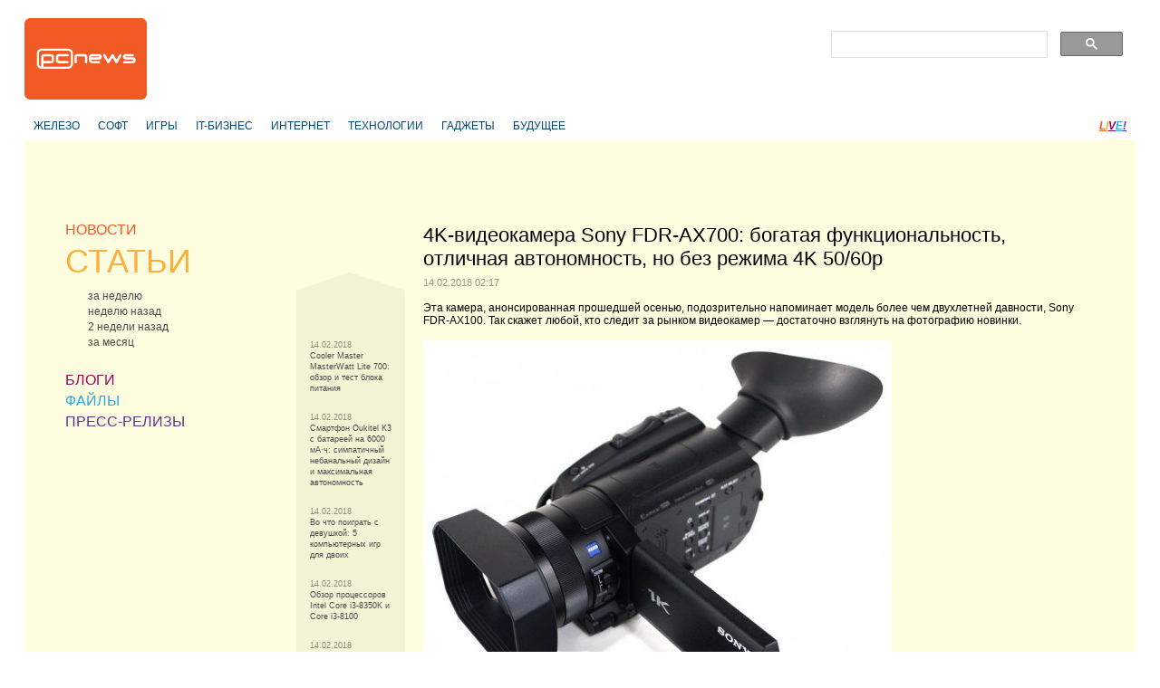

--- FILE ---
content_type: text/html
request_url: https://pcnews.ru/articles/4k_videokamera_sony_fdr_ax700_bogataa_funkcionalnost_otlicnaa_avtonomnost_no_bez_rezima_4k_5060p-815023.html
body_size: 24891
content:
<!DOCTYPE html>
<html lang="ru">
<head>

    <meta http-equiv="content-type" content="text/html; charset=utf-8"/>
    <link rel="stylesheet" type="text/css" href="/assets/a70a9c7f/css/styles.css" />
<link rel="stylesheet" type="text/css" href="/assets/a70a9c7f/css/styles-extra.css" />
<title>4K-видеокамера Sony FDR-AX700: богатая функциональность, отличная автономность, но без режима 4K 50/60p - PCNEWS.RU</title>

    
            <meta name="keywords"
              content="компьютеры новости it news информационные технологии ИТ IT публикация статьи обзоры пресс-релизы сайты цены синдикация"/>
        <meta name="description"
              content="Все компьютерные новости на PCNews.ru. Вся новая информация, о компьютерах и информационных технологиях. Синдикация новостей, статей, пресс-релизов со всех сайтов компьютерной (ИТ или IT) тематики."/>
    
            <link rel="shortcut icon" href="/media/i/favicon.ico" type="image/x-icon"/>
    
    
            <script type="text/javascript">
            window.bindEvent = function (element, type, handler) {
                if (element.addEventListener) {
                    element.addEventListener(type, handler, false);
                } else {
                    element.attachEvent('on' + type, handler);
                }
            }
        </script>
    
    <!-- extra javascript here -->
    

    <meta name="4f53fe712efc92db165a32c76ebfb3c4" content=""/>
    <meta name="rpf6912ccdd7974000804c8643787927af" content="cdbe09985823b402605e48b457583e8f"/>

    <!-- scrpt adw -->
    <!-- Yandex.RTB -->
    <script>window.yaContextCb=window.yaContextCb||[]</script>
    <script src="https://yandex.ru/ads/system/context.js" async></script>
</head>

<body>
<div id="page" class="articles-category">
    
        <div id="header">
            <div id="logo"><a href="/"></a></div>
            <!--<div id="banner"></div>-->

            <div align="right">
                <div style="width:350px;align:right;text-align:right;" align="right">
                    <div align="left">
                        <script async src="https://cse.google.com/cse.js?cx=179b032ef89b94ff2"></script>
                        <div class="gcse-search"></div>
                    </div>
                </div>
            </div>
        </div>

         
        <div id="header-2nd" >
            <ul class="horz-menu">

                                    <!-- меню темы -->

    <li class="topic">
                <a href="/articles/hardware.html">ЖЕЛЕЗО</a>
            </li>
    <li class="topic">
                <a href="/articles/software.html">СОФТ</a>
            </li>
    <li class="topic">
                <a href="/articles/games.html">ИГРЫ</a>
            </li>
    <li class="topic">
                <a href="/articles/business.html">IT-БИЗНЕС</a>
            </li>
    <li class="topic">
                <a href="/articles/internet.html">ИНТЕРНЕТ</a>
            </li>
    <li class="topic">
                <a href="/articles/hitech.html">ТЕХНОЛОГИИ</a>
            </li>
    <li class="topic">
                <a href="/articles/gadget.html">ГАДЖЕТЫ</a>
            </li>
    <li class="topic">
                <a href="/articles/future.html">БУДУЩЕЕ</a>
            </li>


<!-- /меню темы -->

                
                                                        <li class="live"><a href="/live.html" title="LIVE!" class="live-L">L</a><a href="/live.html"
                                                                                                   title="LIVE!"
                                                                                                   class="live-I">I</a><a
                                href="/live.html" title="LIVE!" class="live-V">V</a><a href="/live.html"
                                                                                           title="LIVE!" class="live-E">E</a><a
                                href="/live.html" title="LIVE!" class="live-excl">!</a></li>
                
                <li class="login-logout">
                                    </li>

            </ul>
        </div>

    
        <div align="center">
        <br>
		<!-- LS -->
<div align="center"  style="display: block;">
	<!-- Yandex.RTB R-A-3224985-1 -->
	<div id="yandex_rtb_R-A-3224985-1"></div>
	<script>
		window.yaContextCb.push(() => {
			Ya.Context.AdvManager.render({
				"blockId": "R-A-3224985-1",
				"renderTo": "yandex_rtb_R-A-3224985-1"
			})
		})
	</script>
</div>
    </div>

    <div id="content" class="article-page">

        <!-- side-column -->
                    <div class="column" id="side-column">

                                    <ul class="box" id="menu-box">
                            
        <li class="news">
            <div class="item-title">
                <a href="/news.html">НОВОСТИ</a>
            </div>
                    </li>
                    
        <li class="articles selected">
            <div class="item-title">
                <a href="/articles.html">СТАТЬИ</a>
            </div>
                            <div class="select-options">
                                            <a href="/articles/week.html"><span class="title">за неделю</span></a>
                                            <a href="/articles/previousweek.html"><span class="title">неделю назад</span></a>
                                            <a href="/articles/2weeksago.html"><span class="title">2 недели назад</span></a>
                                            <a href="/articles/month.html"><span class="title">за месяц</span></a>
                                    </div>
                    </li>
                    
        <li class="blogs">
            <div class="item-title">
                <a href="/blogs.html">БЛОГИ</a>
            </div>
                    </li>
                    
        <li class="files">
            <div class="item-title">
                <a href="/files.html">ФАЙЛЫ</a>
            </div>
                    </li>
                                        
        <li class="press
            ">
            <div class="item-title">
                <a href="/pressreleases.html">ПРЕСС-РЕЛИЗЫ</a>
            </div>
                    </li>
    </ul>
                
                                
				<div>
                    <!-- LS -->
<div align="center"  style="display: block;">
	<!-- Yandex.RTB R-A-3224985-2 -->
	<div id="yandex_rtb_R-A-3224985-2"></div>
	<script>
		window.yaContextCb.push(() => {
			Ya.Context.AdvManager.render({
				"blockId": "R-A-3224985-2",
				"renderTo": "yandex_rtb_R-A-3224985-2"
			})
		})
	</script>
</div>
                    <br/>

                    <!-- Яндекс.Директ -->
					<!--uncomment yandex_ad-->
<!--<div id="yandex_ad"></div>
					<script type="text/javascript">
					(function(w, d, n, s, t) {
						w[n] = w[n] || [];
						w[n].push(function() {
							Ya.Direct.insertInto(3224985, "yandex_ad", {
								stat_id: 4,
								ad_format: "direct",
								font_size: 1,
								type: "vertical",
								border_type: "block",
								limit: 9,
								title_font_size: 3,
								links_underline: true,
								site_bg_color: "FFFDDF",
								header_bg_color: "FFFDDF",
								bg_color: "FFFDDF",
								border_color: "FFCC99",
								title_color: "0000CC",
								url_color: "006600",
								text_color: "000000",
								hover_color: "0066FF",
								sitelinks_color: "0000CC",
								favicon: true,
								no_sitelinks: false
							});
						});
						t = d.getElementsByTagName("script")[0];
						s = d.createElement("script");
						s.src = "//an.yandex.ru/system/context.js";
						s.type = "text/javascript";
						s.async = true;
						t.parentNode.insertBefore(s, t);
					})(window, document, "yandex_context_callbacks");
					</script>
-->

                </div>
                <br>
                    <div class="adv" style="display: none; visibility: hidden;">
                        <!-- t -->
                        <div class="banner">
                            <script async="async" src="https://w.uptolike.com/widgets/v1/zp.js?pid=tl3219052d2063001dfaffafe84907269754df5281" type="text/javascript"></script>
                        </div>
                        <div class="banner">
                            
                        </div>
                    </div>

                                            </div>
        
        <!-- navlist-column -->
                <div class="column" id="navigation-list-column">
                                        
                                    <div class="box" id="navigation-list-box">
                        <div class="up"></div>
                                                    <div class="item">
                                                                    <span class="time">14.02.2018</span><br />
                                                                <a href="/articles/cooler_master_masterwatt_lite_700_obzor_i_test_bloka_pitania-815034.html">                                    Cooler Master MasterWatt Lite 700: обзор и тест блока питания                                </a>
                            </div>
                                                    <div class="item">
                                                                    <span class="time">14.02.2018</span><br />
                                                                <a href="/articles/smartfon_oukitel_k3_s_batareej_na_6000_mac_simpaticnyj_nebanalnyj_dizajn_i_maksimalnaa_avtonomnost-815057.html">                                    Смартфон Oukitel K3 с батареей на 6000 мА·ч: симпатичный небанальный дизайн и максимальная автономность                                </a>
                            </div>
                                                    <div class="item">
                                                                    <span class="time">14.02.2018</span><br />
                                                                <a href="/articles/vo_cto_poigrat_s_devuskoj_5_komputernyh_igr_dla_dvoih-815061.html">                                    Во что поиграть с девушкой: 5 компьютерных игр для двоих                                </a>
                            </div>
                                                    <div class="item">
                                                                    <span class="time">14.02.2018</span><br />
                                                                <a href="/articles/obzor_processorov_intel_core_i3_8350k_i_core_i3_8100-815093.html">                                    Обзор процессоров Intel Core i3-8350K и Core i3-8100                                </a>
                            </div>
                                                    <div class="item">
                                                                    <span class="time">14.02.2018</span><br />
                                                                <a href="/articles/mini_pec_dla_piccy_princess_115003_s_keramiceskim_kamnem_temperatura_nagreva_360_400_c_i_prakticeski_nastoasaa_picca-815131.html">                                    Мини-печь для пиццы Princess 115003 с керамическим «камнем»: температура нагрева 360-400 °C и практически «настоящая пицца»                                </a>
                            </div>
                                                    <div class="item selected">
                                                                    <span class="time">14.02.2018</span><br />
                                                                <a >                                    4K-видеокамера Sony FDR-AX700: богатая функциональность, отличная автономность, но без режима 4K 50/60p                                </a>
                            </div>
                                                    <div class="item">
                                                                    <span class="time">13.02.2018</span><br />
                                                                <a href="/articles/karta_pamati_sandisk_extreme_pro_cfast_20_emkostu_128_gb_na_cto_sposoben_format_cfast_20_i_nuzno_li_eto_komu_nibud-814945.html">                                    Карта памяти SanDisk Extreme Pro CFast 2.0 емкостью 128 ГБ: на что способен формат CFast 2.0 и нужно ли это кому-нибудь?                                </a>
                            </div>
                                                    <div class="item">
                                                                    <span class="time">13.02.2018</span><br />
                                                                <a href="/articles/vo_cto_poigrat_v_2018_godu_7_igr_dla_pk_kotorye_nelza_propustit-814858.html">                                    Во что поиграть в 2018 году: 7 игр для ПК, которые нельзя пропустить                                </a>
                            </div>
                                                    <div class="item">
                                                                    <span class="time">13.02.2018</span><br />
                                                                <a href="/articles/portativnye_akkumulatory_gmini_s_rassirennym_naborom_funkcij_fonarik_kolonka_pleer_ezednevnik-814850.html">                                    Портативные аккумуляторы Gmini с расширенным набором функций: фонарик, колонка, плеер, ежедневник                                </a>
                            </div>
                                                    <div class="item">
                                                                    <span class="time">13.02.2018</span><br />
                                                                <a href="/articles/materinskaa_plata_biostar_racing_b350gt5_na_cipsete_amd_b350_ocen_strannoe_resenie_neponatnogo_naznacenia_zato_s_podderzkoj_siny_pci-814845.html">                                    Материнская плата Biostar Racing B350GT5 на чипсете AMD B350: очень странное решение непонятного назначения, зато с поддержкой шины PCI                                </a>
                            </div>
                                                    <div class="item">
                                                                    <span class="time">12.02.2018</span><br />
                                                                <a href="/articles/smartfon_meizu_pro_7_plus_s_dopolnitelnym_tylnym_ekranom_flagman_na_novejsej_platforme_mediatek_helio_x30-814838.html">                                    Смартфон Meizu Pro 7 Plus с дополнительным тыльным экраном: флагман на новейшей платформе MediaTek Helio X30                                </a>
                            </div>
                                                <div class="down"></div>
                    </div>
                                
                    </div>
        
        <div class="column" id="article-column">

            <!-- infobox -->
                            <div class="box info-box-holder">
                    
<script type="text/javascript">
    var infobox_url='/site/whatsnew/data/1768873132.html';
    var app_urls={"news":"\/news.html","articles":"\/articles.html","blogs":"\/blogs.html","files":"\/files.html","pressreleases":"\/pressreleases.html"};
</script>
<div id="info-box">
    <div class="text"></div>
    <div class="ctrl"><a href="#" class="close" onclick="hideInfoBox(); return false;"></a></div>
</div>
                </div>
            
            <!-- item -->
                            <div class="box" id="article-box">
                    <h1>4K-видеокамера Sony FDR-AX700: богатая функциональность, отличная автономность, но без режима 4K 50/60p<span class="meta-data">14.02.2018 02:17</span></h1>
                                            <p>Эта камера, анонсированная прошедшей осенью, подозрительно напоминает модель более чем двухлетней давности, Sony FDR-AX100. Так скажет любой, кто следит за&nbsp;рынком видеокамер&nbsp;— достаточно взглянуть на&nbsp;фотографию новинки.</p>
<div><img alt="" src="https://www.ixbt.com/img/00/02/04/86/images/01big_small.jpg" /></div>
<p>Действительно, конструкция аппарата практически не&nbsp;изменилась. Даже расположение органов управления в&nbsp;новой камере осталось прежним. Однако нужно отметить и&nbsp;появление новых элементов: дополнительных кнопок., а&nbsp;также второго слота для&nbsp;карты памяти. Помимо внешних признаков, указывающих на&nbsp;обновление модели, существуют и&nbsp;скрытые особенности, заключающиеся в&nbsp;изменении технических характеристик камеры. А&nbsp;вот в&nbsp;какую сторону произошло это изменение&nbsp;— на&nbsp;этот вопрос можно ответить, лишь детально ознакомившись с&nbsp;камерой.</p>
<h3>Конструкция, технические характеристики</h3>
<p>Комплектность видеокамеры состоит из&nbsp;следующих аксессуаров: </p>
<ul><li>аккумуляторSony NP-FV70A емкостью 1900&nbsp;мА·ч</li>
<li>сетевой адаптер питания</li>
<li>кабель USB</li>
<li>бленда и&nbsp;резиновый наглазник</li>
<li>инфракрасный пульт дистанционного управления</li>
<li>многоязычное руководство пользователя</li>
</ul>

<div><img alt="" src="https://www.ixbt.com/img/00/02/04/86/images/00big.jpg" /></div>
<p>Оптическая система перешла сюда от&nbsp;прежней модели&nbsp;— это встроенный цейсовский объектив Vario-Sonnar с&nbsp;диаметром фильтра 62&nbsp;мм и&nbsp;максимальным диафрагменным числом F2,8.</p>
<div><img alt="" src="https://www.ixbt.com/img/00/02/04/86/images/02big.jpg" /></div>
<p>Кнопка, расположенная на&nbsp;правой стороне тубы объектива, теперь стала универсальной&nbsp;— к&nbsp;ней можно привязать любую операцию. На&nbsp;время тестирования этой кнопке была назначена функция смены режимов работы стабилизатора&nbsp;— получилось удобней некуда. Под&nbsp;кнопкой, как&nbsp;и&nbsp;в&nbsp;прежней модели, находятся микрофонный вход и&nbsp;порт Micro-USB. Этот же порт играет роль аналогового аудио-видео выхода (требуемый кабель приобретается отдельно). Эти разъемы прикрываются резиновыми дверцами-заглушками.</p>
<div><img alt="" src="https://www.ixbt.com/img/00/02/04/86/images/03big.jpg" /></div>
<p>Верхняя часть корпуса оснащена не&nbsp;только рычагом-качалкой зума, но&nbsp;и&nbsp;кнопкой, «умолчальная» функция которой сводится к&nbsp;автоматической подстройке диафрагменного числа (Iris Push Auto), а&nbsp;также перепрограммируемой кнопкой Focus Magnifier, увеличивающей произвольную часть кадра для&nbsp;точной фокусировки. Эта же кнопка выполняет роль кнопки спуска, когда камера переведена в&nbsp;режим Фото. Ближе к&nbsp;торцу корпуса камеры можно видеть еще одну заглушку круглой формы&nbsp;— под&nbsp;ней прячется разъем LANC, используемый для&nbsp;подключения фирменного проводного пульта управления.</p>
<p>Откидной поворотно-наклонный дисплей не&nbsp;имеет никаких механических органов управления, а&nbsp;жаль. Дополнительная кнопка старта записи здесь бы совсем не&nbsp;помешала. На&nbsp;панели под&nbsp;дисплеем находится ряд функциональных кнопок, их&nbsp;назначение не&nbsp;вызывает споров: здесь собраны действительно самые нужные функции, а&nbsp;не&nbsp;какие-то&nbsp;«игрушечные» операции, как&nbsp;это любят делать в&nbsp;любительских видеокамерах. Тем не&nbsp;менее, некоторые кнопки, дополнительно отмеченные цифрами разрешается перепрограммировать под&nbsp;другие функции, которые покажутся пользователю более подходящими его запросам.</p>
<div><img alt="" src="https://www.ixbt.com/img/00/02/04/86/images/05big.jpg" /></div>
<p>Нижняя боковая панель также содержит управляющие кнопки быстрого вызова основных функций: настройка диафрагмы, усиления и&nbsp;выдержки. Кнопка для&nbsp;вызова служебного меню расположена под&nbsp;креплением дисплея&nbsp;— далековато, к&nbsp;ней не&nbsp;очень-то&nbsp;удобно подобраться. Выход на&nbsp;наушники спрятан под&nbsp;откидной крышкой.</p>
<p>Два слота для&nbsp;карт памяти расположены под&nbsp;общей дверцей; на&nbsp;ее внутреннюю сторону нанесены пиктограммы подходящих типов карт: SD/Memory Stick для&nbsp;слота A и&nbsp;только SD для&nbsp;слота B.</p>
<div><img alt="" src="https://www.ixbt.com/img/00/02/04/86/images/06big_small.jpg" /></div>
<p>На&nbsp;торце корпуса расположены два переключателя: перевод камеры из&nbsp;автоматического режима съемки в&nbsp;ручной и&nbsp;активация фильтров нейтральной плотности, ¼ ND, 1/16 ND и&nbsp;1/64 ND.</p>
<div><img alt="" src="https://www.ixbt.com/img/00/02/04/86/images/07big_small.jpg" /></div>
<p>Встроенный видоискатель имеет выдвижную наклонную конструкцию, максимальное отклонение от&nbsp;его стандартной позиции составляет один сантиметр и&nbsp;45°. Рядом с&nbsp;кнопкой старта записи и&nbsp;пятипозиционным джойстиком расположен полноразмерный HDMI видеовыход и&nbsp;разъем для&nbsp;сетевого адаптера питания (8,4 В&nbsp;1,7 А), от&nbsp;которого заряжается аккумулятор либо осуществляется стационарная работа камеры. Таким образом, в&nbsp;отличие от&nbsp;любительских моделей камер, этот аппарат не&nbsp;получится запитать по&nbsp;USB.</p>
<p>В&nbsp;верхней части корпуса под&nbsp;откидывающейся крышкой находится мультиинтерфейсный разъем, который может использоваться для&nbsp;крепления аксессуаров: накамерного света или&nbsp;микрофона.</p>
<div><img alt="" src="https://www.ixbt.com/img/00/02/04/86/images/09big_small.jpg" /></div>
<p>Прилагаемая аккумуляторная батарея NP-FV70A имеет емкость 1900&nbsp;мА·ч. Полного заряда аккумулятора хватает на&nbsp;<strong>192</strong> минуты беспрерывной видеозаписи в&nbsp;режиме 4K 25p с&nbsp;битрейтом 60 Мбит/с. Неплохой показатель. Конечно, во&nbsp;многом он определяется большой емкостью штатной батареи. Так, прежняя модель этой камеры&nbsp;— Sony FDR-AX100&nbsp;— могла проработать от&nbsp;аккумулятора емкостью 980&nbsp;мА·ч лишь 92&nbsp;минуты, да&nbsp;и&nbsp;то&nbsp;в&nbsp;гораздо более экономичном режиме AVCHD (1920×1080 50p).</p>
<div><img alt="" src="https://www.ixbt.com/img/00/02/04/86/images/08big_0.jpg" /></div>
<p>Во&nbsp;время длительной записи камера практически не&nbsp;нагревается&nbsp;— максимальная температура некоторых участков корпуса достигает всего-то&nbsp;39 °C.</p>
<p>Основные технические характеристики видеокамеры приведены в&nbsp;следующей таблице: </p>
<table><tbody><tr><th>Фокусное расстояние</th>
<td>f=9,3—111,6&nbsp;мм</td>
</tr><tr><th>Эквивалент 35&nbsp;мм</th>
<td>f=29,0—348,0&nbsp;мм</td>
</tr><tr><th>Диапазон диафрагм</th>
<td>F2,8—F4,5</td>
</tr><tr><th>Диаметр фильтра</th>
<td>∅62&nbsp;мм</td>
</tr><tr><th>Оптический зум</th>
<td>12×</td>
</tr><tr><th>Датчик</th>
<td>CMOS Exmor RS 1″ (13,2×8,8&nbsp;мм), 14,2 эффективных Мп (видео, 16:9)</td>
</tr><tr><th>Процессор</th>
<td>Bionz X</td>
</tr><tr><th>Нейтральные фильтры</th>
<td>чистый, ¼, 1/16, 1/64</td>
</tr><tr><th>Стабилизация</th>
<td>двухрежимный стабилизатор изображения</td>
</tr><tr><th>Носитель</th>
<td>гнездо А: поддержка карт Memory Stick Pro Duo и&nbsp;SD/SDHC/SDXC<br />гнездо B: поддержка карт SD/SDHC/SDXC
<ul><li>требования для&nbsp;записи XAVC S 4K (100 Мбит/с): карта памяти SDXC (UHS-I U3)</li>
<li>требования для&nbsp;записи XAVC S 4K (60 Мбит/с): карта памяти SDXC (класс 10 или&nbsp;выше)</li>
<li>требования для&nbsp;записи XAVC S HD: карта памяти SDXC (класс 10 или&nbsp;выше)</li>
<li>требования для&nbsp;записи AVCHD, фото: Memory Stick Pro Duo (Mark 2), Memory Stick Pro-HG Duo, Memory Stick XC-HG Duo, карты памяти SD/SDHC/SDXC (класс 4 или&nbsp;выше)</li>
</ul></td>
</tr><tr><th>Интерфейсы</th>
<td>
<ul><li>микрофонный вход аудиоразъем 3,5&nbsp;мм</li>
<li>Micro-USB / аналоговый композитный аудио/видеовыход</li>
<li>разъем LANC</li>
<li>выход на&nbsp;наушники (аудиоразъем 3,5&nbsp;мм)</li>
<li>HDMI 2.0 (макс.&nbsp;3840×2160 60 Гц)</li>
<li>разъем пульта ДУ, 2,5&nbsp;мм</li>
<li>разъем адаптера питания</li>
<li>Wi-Fi IEEE 802.11b/g/n</li>
<li>NFC</li>
<li>крепление для&nbsp;аксессуаров, мультиинтерфейсный разъем</li>
</ul></td>
</tr><tr><th>Форматы записи</th>
<td>в&nbsp;тексте статьи</td>
</tr><tr><th>Прочие характеристики</th>
<td>
<ul><li>видоискатель 1,0&nbsp;см (0,39″), OLED / цветной, экв.&nbsp;2 359 296 точек</li>
<li>сенсорный ЖК-дисплей 3,5″, Xtra Fine 8,8&nbsp;см (1555K)</li>
<li>фазовый автофокус (макс.&nbsp;273 точки)</li>
<li>настраиваемая зебра</li>
<li>гистограмма</li>
<li>пикинг (многоцветный контрастный помощник фокусировки) и&nbsp;Focus Magnifier (двухступенчатое увеличение кадра для&nbsp;точной фокусировки)</li>
<li>встроенный стереомикрофон</li>
<li>высокоскоростная видеосъемка до&nbsp;1000 fps</li>
<li>инфракрасная подсветка</li>
</ul></td>
</tr><tr><th>Габариты, вес</th>
<td>116×90×197&nbsp;мм, 935&nbsp;г</td>
</tr><tr><th>Средняя стоимость</th>
<td>

</td>
</tr><tr><th>Розничные предложения</th>
<td>

</td>
</tr></tbody></table>

<h3>Видеосъемка</h3>
<p><em>В&nbsp;статьях с&nbsp;обзорами видео- или&nbsp;фотокамер не&nbsp;делается попыток снять художественный, видовой или&nbsp;экшн-фильм, как&nbsp;того хочется некоторым читателям. Цель каждой сугубо технической статьи&nbsp;— рассказать об&nbsp;эксплуатационных свойствах прибора, по&nbsp;возможности показать, каким образом настройки камеры либо условия съемки могут повлиять на&nbsp;характер и&nbsp;качество получаемого видео, а&nbsp;также ознакомиться с&nbsp;оригинальными видеороликами, снятыми в&nbsp;фиксированных условиях, для&nbsp;последующего сравнения со&nbsp;съемкой другими аппаратами.</em></p>
<p>Обработкой изображения в&nbsp;камере занимается мощный проверенный процессор Bionz X, которым оснащены некоторые «продвинутые» фото- и&nbsp;видеокамеры Sony. К&nbsp;сожалению, чуда до&nbsp;сих пор не&nbsp;произошло: новая модель камеры, как&nbsp;и&nbsp;прежняя, может вести съемку в&nbsp;4K с&nbsp;частотой не&nbsp;выше 25 кадров в&nbsp;секунду (PAL) или&nbsp;30 кадров в&nbsp;секунду (NTSC).</p>
<p>Надеемся, эта негативная новость останется единственной, способной омрачить впечатление от&nbsp;аппарата. Тем более, что&nbsp;сейчас, в&nbsp;момент написания статьи, на&nbsp;выставке CES 2018 производители видео- и&nbsp;фотокамер по-прежнему анонсируют новинки, так и&nbsp;«не&nbsp;научившиеся» снимать 4K с&nbsp;высокой частотой кадров. Похоже, эту функцию негласно решили закрепить за&nbsp;камерами более высокого полета, профессионального назначения и&nbsp;совсем другой ценовой категории. Жаль. Ну, что&nbsp;поделать, придется подождать еще год-два, пока эта банальная возможность не&nbsp;превратится в&nbsp;стандарт для&nbsp;каждого бюджетного гаджета, снимающего видео. А&nbsp;может, придется подождать пять-десять лет. В&nbsp;любом случае, надеяться теперь приходится на&nbsp;малоизвестных разработчиков и&nbsp;производителей&nbsp;— только смелые первопроходцы заставят именитые бренды сменить маркетинговую тактику.</p>
<p>Рассматриваемый аппарат разрешает производить переключение ТВ-системы с&nbsp;PAL на&nbsp;NTSC, но&nbsp;мы все же решили остаться на&nbsp;«родных» 50&nbsp;герцах, поскольку планировали довольно много снимать при&nbsp;искусственном освещении, а&nbsp;лишняя головная боль в&nbsp;виде мерцания источников света в&nbsp;кадре нам совсем ни&nbsp;к&nbsp;чему. Тем более, быстро переключиться с&nbsp;одной ТВ-системы в&nbsp;другую не&nbsp;получится&nbsp;— такая операция требует обязательного форматирования карты памяти. Которая&nbsp;— подходящей емкости и&nbsp;скорости&nbsp;— у&nbsp;нас, к&nbsp;сожалению, всего одна.</p>
<div><img alt="" src="https://www.ixbt.com/img/00/02/04/86/images/2018011111261843_small.jpg" /></div>
<p>Выбор форматов, в&nbsp;которые камера может вести видеозапись, огромен. Понимающему пользователю такой выбор будет скорее полезен, а&nbsp;вот тем, кто в&nbsp;видео пока еще новичок, придется туго. Кодек, который используется при&nbsp;записи во&nbsp;все форматы, один и&nbsp;тот же&nbsp;— это старый верный AVC, он же H.264. В&nbsp;разных форматах, в&nbsp;которые ведет запись камера, различаются лишь параметры этого кодека: используемый профиль, частота кадров, битрейт. Субдискретизация насыщенности 4:2:0 и&nbsp;битовая глубина 8&nbsp;бит остаются постоянными во&nbsp;всех форматах, поскольку камера использует упрощенный, потребительский вариант фирменной разновидности AVC&nbsp;— XAVC с&nbsp;приставкой S.</p>
<table><tbody><tr><th>Формат</th>
<th>Контейнер</th>
<th>Кодек, размер и&nbsp;частота кадров, битрейт</th>
<th>Звук</th>
</tr><tr><td><strong>4K</strong></td>
<td>MP4</td>
<td>AVC (H.264), 3840×2160, 25p, 100/60 Мбит/с</td>
<td>PCM стерео</td>
</tr><tr><td><strong>Full HD</strong></td>
<td>MP4</td>
<td>AVC (H.264), 1920×1080, 25/50/100p, 100/60/50/25/16 Мбит/с</td>
<td>PCM стерео</td>
</tr><tr><td><strong>AVCHD 2.0</strong></td>
<td>MTS</td>
<td>AVC (H.264), 1920×1080 50i, 24/17/5 Мбит/с</td>
<td>PCM стерео<br />Dolby Digital стерео</td>
</tr><tr><td><strong>Замедленная съемка</strong></td>
<td>MP4</td>
<td>AVC (H.264), 3840×2160, 25p при&nbsp;½/3/6/12/25 fps<br />AVC (H.264), 1920×1080, 25/50p при&nbsp;½/3/6/12/25/50/100 fps</td>
<td>нет</td>
</tr><tr><td><strong>Скоростная съемка</strong></td>
<td>MP4</td>
<td>AVC (H.264), 1920×1080, 25/50p при&nbsp;250/500/1000 fps, 60 Мбит/с</td>
<td>нет</td>
</tr><tr><td><strong>Запись прокси</strong></td>
<td>MP4</td>
<td>AVC (H.264) 1280×720/640×360, 50/25p, 9/3 Мбит/с</td>
<td>AAC стерео</td>
</tr></tbody></table>

<p>Отметим: разработчики не&nbsp;стали удалять из&nbsp;камеры возможность записи Blu-ray контента, ведь формат AVCHD&nbsp;— это и&nbsp;есть готовый Blu-ray. Однако ввиду довольно низкого уровня битрейта в&nbsp;AVCHD, а&nbsp;также из-за&nbsp;его интерлейса мы во&nbsp;время тестирования решили обойти этот формат стороной.</p>
<p>В&nbsp;камере присутствуют и&nbsp;другие режимы записи: замедленная съемка и&nbsp;скоростная. В&nbsp;первом случае создаваемый файл будет иметь те же характеристики, что&nbsp;и&nbsp;обычное видео. Однако фактическая частота съемки в&nbsp;таких файлах может выбираться пользователем: от&nbsp;1 до&nbsp;100 кадров в&nbsp;секунду. То&nbsp;же и&nbsp;со&nbsp;скоростной записью, где частота во&nbsp;время съемки может достигать 1000 кадров в&nbsp;секунду. Правда, такая высокоскоростная запись доступна лишь при&nbsp;размере кадра Full HD.</p>
<p>Составить первое&nbsp;— базовое&nbsp;— впечатление о&nbsp;качестве съемки в&nbsp;некоторых режимах можно по&nbsp;следующим стоп-кадрам и&nbsp;оригинальным роликам.</p>
<p>Все эти ролики были сняты в&nbsp;автоматическом режиме без&nbsp;использования нейтральных фильтров. Какие тут фильтры, если даже имеющегося полуденного света еле-еле хватает, такая уж&nbsp;облачная зима приключилась. И&nbsp;этот чуть заметный шум (он хорошо виден на&nbsp;ровной белой поверхности дорожного знака)&nbsp;— вовсе не&nbsp;брак съемки. Это результат автоматических настроек, когда камера активирует увеличение чувствительности. Подобного можно избежать, введя в&nbsp;настройках ограничение верхнего порога чувствительности, но&nbsp;в&nbsp;таком случае камере придется максимально открыть диафрагму и/или&nbsp;увеличить время экспозиции.</p>
<p>В&nbsp;целом впечатление эти ролики дают неплохое, за&nbsp;исключением «беды», которая присутствует в&nbsp;роликах, снятых в&nbsp;скоростном режиме. Но&nbsp;уж&nbsp;тут выбирать не&nbsp;приходится&nbsp;— либо зрелищность с&nbsp;низким качеством (а&nbsp;тысяча кадров в&nbsp;секунду&nbsp;— это впечатляет), либо обычная скорость с&nbsp;детализацией вплоть до&nbsp;фотографического качества.</p>
<p>О&nbsp;детализации: ее измерение мы произвели традиционно, съемкой тестовой таблицы.</p>
<p>Если в&nbsp;формате 4K можно наблюдать до&nbsp;1600 ТВ-линий по&nbsp;горизонтальной стороне кадра, то&nbsp;в&nbsp;Full HD&nbsp;— не&nbsp;выше 850. <em>Довольно часто приходится слышать, что&nbsp;производители 4K-видеокамер искусственно занижают разрешающую способность в&nbsp;Full HD-режиме. Как&nbsp;знать, быть может, доля истины в&nbsp;таких утверждениях все же имеется</em>.</p>
<p>В&nbsp;скоростных режимах съемки разрешающая способность ожидаемо падает вместе с&nbsp;частотой кадров, при&nbsp;которой камера фиксирует происходящее: 750 ТВ-линий при&nbsp;съемке со&nbsp;скоростью 250 кадров в&nbsp;секунду, 650 ТВ-линий при&nbsp;500 fps и&nbsp;около&nbsp;550 ТВ-линий при&nbsp;1000 кадрах в&nbsp;секунду. Ничего не&nbsp;поделаешь&nbsp;— такова технология адресного сканирования CMOS-датчика. Чтобы получить высокую скорость съемки, приходится уменьшать площадь считывания, а&nbsp;вместе с&nbsp;ней уменьшается и&nbsp;размер кадра. Однако в&nbsp;результирующих файлах с&nbsp;размером кадра все в&nbsp;порядке&nbsp;— он, как&nbsp;и&nbsp;положено, Full HD. А&nbsp;все потому, что&nbsp;кадры, отправленные в&nbsp;буфер во&nbsp;время короткой скоростной съемки, при&nbsp;последующем формировании ролика увеличиваются в&nbsp;размере, отсюда и&nbsp;снижение разрешающей способности (более подробно о&nbsp;скоростной съемке будет рассказано ниже).</p>
<p>Перейдем к&nbsp;стабилизации изображения. Если говорить опосредованно, не&nbsp;привязываясь к&nbsp;конкретным моделям камер (исключения бывают в&nbsp;любой сфере), то&nbsp;можно наблюдать такую тенденцию: камеры любительского назначения обычно снабжаются более эффективными системами стабилизации, чем камеры профессиональные или&nbsp;так называемые аппараты «полу-про». Рассматриваемая камера, обладая серьезным запасом ручных настроек и&nbsp;органов управления, явно не&nbsp;относится к&nbsp;любительскому сектору. Значит, и&nbsp;ожидать от&nbsp;нее стабилизации в&nbsp;стиле B.O.&nbsp;S.S. вряд ли стоит.</p>
<p>Встроенный в&nbsp;камеру стабилизатор может работать в&nbsp;двух режимах: в&nbsp;стандартном (обычная оптическая стабилизация) и&nbsp;в&nbsp;активном (оптическая стабилизация плюс электронная программная). Помнится, первые 4K-камеры не&nbsp;умели задействовать электронную (программную) стабилизацию во&nbsp;время 4K-съемки. Но&nbsp;время идет, и&nbsp;новые процессоры обработки изображения теперь обладают достаточным запасом мощности, чтобы выровнять не&nbsp;только Full HD-кадр. Взглянем, насколько эффективно наша камера производит стабилизацию при&nbsp;съемке в&nbsp;4K.</p>

<p>Вполне неплохо, однако при&nbsp;активной стабилизации и&nbsp;мелких резких рывках камеры в&nbsp;кадре наблюдаются типичные сдергивания, характерные для&nbsp;работы программных стабилизаторов. Также отметим, что&nbsp;стабилизация по&nbsp;оси Z практически отсутствует, не&nbsp;помогает даже электронный выравниватель.</p>
<p>Примерно такая же эффективность стабилизации наблюдается и&nbsp;в&nbsp;Full HD-режиме съемки.</p>

<p>Кстати, при&nbsp;включении активного режима стабилизации нужно помнить, что&nbsp;этот режим чуть сужает угол обзора. Некритично, но&nbsp;заметно.</p>
<div><img alt="" src="https://www.ixbt.com/img/00/02/04/86/images/angles.gif" /></div>
<p>Поскольку камера оснащена многомегапиксельным датчиком, то&nbsp;по&nbsp;привычке можно опасаться высокого уровня роллинг-шаттера (подробнее см. в&nbsp;материале <em>Роллинг-шаттер в&nbsp;видеосъемке&nbsp;— описание дефекта, примеры, пояснения</em>). Измерить этот уровень можно лишь одним способом: видеосъемкой вертикальных объектов, движущихся по&nbsp;горизонтали с&nbsp;постоянной скоростью. Полученный при&nbsp;этом результат в&nbsp;отрыве от&nbsp;методики тестирования не&nbsp;будет иметь никакой ценности. Вся польза от&nbsp;него&nbsp;— это возможность последующего сравнения с&nbsp;результатами тестирования других камер. Мы довольно продолжительное время производим такие измерения с&nbsp;помощью имеющегося стенда. Он представляет собой вращающийся с&nbsp;постоянной скоростью цилиндр, на&nbsp;который нанесена вертикальная линия. При&nbsp;съемке эта линия получает наклон, и&nbsp;чем он заметней, тем более высокий уровень роллинг-шаттера дает та или&nbsp;иная камера (или, говоря иначе&nbsp;— тем медленней ее датчик). Некоторые результаты такого тестирования можно видеть в&nbsp;следующей табличке.</p>
<table><tbody><tr><th>Камера</th>
<th>Угол наклона вертикалей</th>
</tr><tr><th>Sony FDR-AX100</th>
<td>9,1°</td>
</tr><tr><th>Sony Alpha ILCE-7RM2</th>
<td>9,1°</td>
</tr><tr><th>Canon EOS 5D Mark IV</th>
<td>8,8°</td>
</tr><tr><th>Fujifilm X-T20</th>
<td>7,8°</td>
</tr><tr><th>Leica SL (Typ 601)</th>
<td>7,5°</td>
</tr><tr><th>Fujifilm X-T2</th>
<td>7,4°</td>
</tr><tr><th>Nikon D500</th>
<td>5,2°</td>
</tr><tr><th>Canon EOS C200</th>
<td>4°</td>
</tr></tbody></table>

<p>Теперь взглянем на&nbsp;результаты этого тестирования, полученные рассматриваемой камерой.</p>
<div><img alt="" src="https://www.ixbt.com/img/00/02/04/86/images/rolling_1_small.jpg" /></div>
<p>Оказывается, датчик в&nbsp;нашей камере имеет настолько высокую скорость считывания (несмотря на&nbsp;большое количество пикселей), что&nbsp;почти вывел камеру в&nbsp;лидеры по&nbsp;незаметности роллинг-шаттера. И&nbsp;действительно, во&nbsp;время длительных съемок в&nbsp;разных условиях не&nbsp;было отмечено даже намека на&nbsp;пресловутое «желе». Кстати, внимательный читатель наверняка обратил внимание, что&nbsp;в&nbsp;табличке, представленной выше, присутствует упоминавшаяся модель Sony FDR-AX100 с&nbsp;наклоном вертикалей в&nbsp;9,1°. Таким образом, рассматриваемый аппарат имеет вдвое меньший уровень роллинг-шаттера&nbsp;— неплохое преображение модели! </p>
<p>Следующий вопрос, требующий рассмотрения&nbsp;— система фокусировки. В&nbsp;камере используется фазовый автофокус, настройки которого позволяют изменить зону фокусировки (широкая, зонная, по&nbsp;центру или&nbsp;регулируемое пятно), скорость срабатывания автофокуса (от&nbsp;<em>7-быстрая</em> до&nbsp;<em>1-медленная</em>), диапазон следящего автофокуса (от&nbsp;<em>5-широкий</em> до&nbsp;<em>1-узкий</em>). Также поддерживается фокусировка касанием по&nbsp;нужной области сенсорного дисплея. Несмотря на&nbsp;такую гибкость и&nbsp;потенциальную возможность улучшить работу автофокуса, заводские значения, установленные в&nbsp;камере по&nbsp;умолчанию, оказались оптимальными для&nbsp;большинства ситуаций.</p>

<p>В&nbsp;большинстве случаев, при&nbsp;достаточной освещенности, автофокус камеры работает без&nbsp;ошибок и&nbsp;«зависаний». Впрочем, и&nbsp;при&nbsp;недостатке света автофокусировка не&nbsp;подведет, если в&nbsp;кадре имеется яркий объект, на&nbsp;который автоматика может навестись.</p>

<p>Но&nbsp;везде и&nbsp;всюду положиться на&nbsp;автоматику не&nbsp;получится. Например, съемку фейерверков никак не&nbsp;снимешь без&nbsp;ручного вмешательства. Автофокус тут абсолютно бесполезен, поскольку он не&nbsp;запоминает последнее использовавшееся положение линз. В&nbsp;итоге вся съемка превращается в&nbsp;аттракцион «угадай следующее расстояние фокусировки». И&nbsp;пусть автофокус благодаря своей скорости успевает настроиться за&nbsp;секунды, но&nbsp;время оказывается уже упущенным.</p>

<p>При&nbsp;фокусировке вручную с&nbsp;помощью кольца объектива серьезную поддержку оказывает электронный помощник, который обводит объекты, находящиеся в&nbsp;фокусе, яркими контурами. Цвет контурных линий можно изменить в&nbsp;настройках. В&nbsp;дополнение к&nbsp;этому фокус-пикингу имеется кнопка <em>Focus Magnifier</em>, нажатие которой вызывает двухступенчатое увеличение произвольной зоны кадра. Вместе с&nbsp;мягким и&nbsp;плавным ходом регулировочного кольца все это позволяет точно контролировать фокус во&nbsp;время съемки.</p>

<p>Глубина резко изображаемого пространства, как&nbsp;и&nbsp;в&nbsp;любой камере, зависит от&nbsp;диафрагменного числа, используемого во&nbsp;время съемки&nbsp;— открытие диафрагмы приводит к&nbsp;большему размытию объектов, находящихся вне&nbsp;фокуса. При&nbsp;ярком свете (который, в&nbsp;общем-то, является стандартным условием для&nbsp;съемки любой камерой) для&nbsp;удержания диафрагмы в&nbsp;открытом положении пригодятся встроенные в&nbsp;камеру фильтры нейтральной плотности, которые снижают поток света, попадающего на&nbsp;датчик. С&nbsp;ярким светом у&nbsp;нас по&nbsp;понятным причинам имеются небольшие трудности, поэтому камера, находясь в&nbsp;автоматическом режиме, даже днем и&nbsp;при&nbsp;выключенных ND-фильтрах прикрывает диафрагму всего лишь до&nbsp;F5,6. Но&nbsp;и&nbsp;это не&nbsp;мешает увидеть разницу в&nbsp;степени размытости объектов при&nbsp;разных диафрагменных числах.</p>
<p>Следующие стопкадры взяты из&nbsp;видеоролика, в&nbsp;ходе съемки которого последовательно включались ND-фильтры от&nbsp;¼ до&nbsp;1/64. Камера же, работая в&nbsp;автоматическом режиме, самостоятельно регулировала параметры экспозиции, открывая диафрагму, а&nbsp;также увеличивая выдержку и&nbsp;усиление. Благодаря тому, что&nbsp;текущие значения экспозиции в&nbsp;этой камере всегда отображаются на&nbsp;дисплее, можно проследить за&nbsp;работой автоматики, которая идеально точно подгоняет все параметры, чтобы картинка оставалась нужной яркости, не&nbsp;пересвеченной или&nbsp;недосвеченной.</p>
<table><tbody><tr><td><img alt="" src="https://www.ixbt.com/img/00/02/04/86/images/nd.jpg" /></td>
</tr><tr><th>ND выкл: F5,6, 1/120, 0 дБ</th>
<th>ND ¼: F4,4, 1/50, 0 дБ</th>
<th>ND 1/16: F2,8, 1/50, 6 дБ</th>
<th>ND 1/64: F2,8, 1/50, 18 дБ</th>
</tr><tr><td><img alt="" src="https://www.ixbt.com/img/00/02/04/86/images/1-nd-off-f5.6-120-0db-l.jpg" /></td>
<td><img alt="" src="https://www.ixbt.com/img/00/02/04/86/images/2-nd-1-4-f4.4-50-0db-l.jpg" /></td>
<td><img alt="" src="https://www.ixbt.com/img/00/02/04/86/images/3-nd-1-16-f2.8-50-6db-l.jpg" /></td>
<td><img alt="" src="https://www.ixbt.com/img/00/02/04/86/images/4-nd-1-64-f2.8-50-18db-l.jpg" /></td>
</tr></tbody></table>

<p>А&nbsp;почему так много внимания уделяется именно автоматическому режиму, ведь в&nbsp;камере присутствует уйма ручных настроек? Да&nbsp;все просто: уровень автоматики в&nbsp;любительских и&nbsp;полупрофессинальных камерах давно вырос и&nbsp;вполне позволяет не&nbsp;заботиться о&nbsp;ежесекундном слежении за&nbsp;параметрами экспозиции. Даже самый привередливый ортодокс, принципиально игнорирующий автоматический режим, вряд ли сумеет ручными настройками добиться лучшего результата, чем получается при&nbsp;использовании современного автомата. Или&nbsp;человеческий глаз в&nbsp;состоянии точнее оценить требуемые параметры экспозиции? Сильно не&nbsp;верится.</p>
<p>Конечно же, исключением из&nbsp;сказанного являются постановочные сцены. Или&nbsp;сцены, съемка которых изначально задумывалась с&nbsp;определенными параметрами. Но&nbsp;в&nbsp;большинстве случаев автоматика камеры ведет себя адекватно, не&nbsp;ошибаясь ни&nbsp;в&nbsp;оценке баланса белого, ни&nbsp;в&nbsp;параметрах экспозиции.</p>

<p>За&nbsp;годы практики нам стало очевидно, что&nbsp;говорить о&nbsp;качестве сжатия материала можно лишь в&nbsp;отношении любительских камер низшего ценового сегмента либо камер миниатюрного форм-фактора (экшн-аппараты, камеры наблюдения и&nbsp;т. п.). В&nbsp;серьезных же камерах качество сжатия материала обычно не&nbsp;вызывает вопросов. Впрочем, против лома всегда отыщется другой лом. Например, такая сложная для&nbsp;кодирования сцена, как&nbsp;текущая вода. Оценить качество кодирования в&nbsp;разных форматах с&nbsp;разным уровнем битрейта и&nbsp;скоростью съемки можно с&nbsp;помощью следующих стоп-кадров.</p>
<p>Действительно, при&nbsp;пониженном битрейте (например, 4K с&nbsp;60&nbsp;мегабитами в&nbsp;секунду) можно наблюдать значительный намек на&nbsp;пикселизацию водных потоков, в&nbsp;то&nbsp;время как&nbsp;в&nbsp;100-мегабитном видео такого намека уже не&nbsp;имеется. То&nbsp;же самое показывает сравнение Full HD-съемки, полученной с&nbsp;разными уровнями битрейта. Эти очевидные особенности не&nbsp;мешают утверждать, что&nbsp;в&nbsp;обычных условиях, при&nbsp;съемке по&nbsp;большей части статичных объектов, вполне достаточно битрейта 60 Мбит/с&nbsp;для&nbsp;4K, а&nbsp;для&nbsp;Full HD оптимальным видится битрейт 50 Мбит/с.</p>
<p>Рассматриваемая камера, не&nbsp;являясь любительским аппаратом, подарит радость вдумчивым творческим пользователям, которые не&nbsp;поленятся потратить время на&nbsp;детальную подстройку картинки под&nbsp;свои нужды или&nbsp;текущие условия. Речь о&nbsp;пользовательских Профилях <em>(Picture Profile)</em>, которых в&nbsp;камере можно создать и&nbsp;сохранить до&nbsp;десяти штук.</p>
<div><img alt="" src="https://www.ixbt.com/img/00/02/04/86/images/2018011110404165_small.jpg" /></div>
<p>Настройки каждого профиля&nbsp;— это просто мечта перфекциониста. Здесь учтен практически каждый возможный параметр, отвечающий за&nbsp;яркость, контраст, гамму, цветовую температуру и&nbsp;прочие факторы по&nbsp;отдельности.</p>
<table><tbody><tr><td><img alt="" src="https://www.ixbt.com/img/00/02/04/86/images/2018011110414379_small.jpg" /></td>
<td><img alt="" src="https://www.ixbt.com/img/00/02/04/86/images/2018011110415237_small.jpg" /></td>
</tr></tbody></table>

<p>В&nbsp;некоторых пунктах содержатся предустановки (пресеты), отвечающие за&nbsp;характер картинки. Например, гамма может быть изменена так, чтобы отвечать цветовому тону, подобному видеосъемке на&nbsp;фотоаппарат со&nbsp;сменными объективами (пресет <em>Still</em>). А&nbsp;можно создать мягкий цвет путем снижения контрастности темных участков и&nbsp;усиления изменения тонов ярких участков (пресет <em>Cine1</em>). Ниже представлены стоп-кадры из&nbsp;съемки, сделанной с&nbsp;использованием разных предустановок гаммы (название пресета можно увидеть, наведя курсор мышки на&nbsp;изображение).</p>

<p>Также при&nbsp;настройке одного из&nbsp;десяти пользовательских профилей можно выбрать цветовой режим, отвечающий за&nbsp;тип и&nbsp;уровень цветов: <em>Стандартный</em>, <em>Still</em> и&nbsp;т. д.</p>

<p>Конечно, учитывая, что&nbsp;видео в&nbsp;камере сохраняется с&nbsp;глубиной 8&nbsp;бит, все эти предустановки правильнее было бы назвать не&nbsp;гаммой, а&nbsp;имитацией гаммы. Тем не&nbsp;менее, их&nbsp;использование все же расширяет возможность последующей обработки (покраски) материала в&nbsp;видеоредакторе.</p>
<p>Следующие параметры картинки дают более наглядный, очевидный эффект. Можно даже сказать и&nbsp;так: более грубый. Например, уровень черного, который можно изменить от&nbsp;минус 15 до&nbsp;плюс 15, кардинально преображает картинку.</p>

<p>Еще один параметр, вмешиваться в&nbsp;который следует с&nbsp;большой осторожностью&nbsp;— Резкость (<em>Деталь</em>). Он изменяется в&nbsp;виртуальных баллах от&nbsp;минус 7 до&nbsp;плюс 7 (по&nbsp;умолчанию выставлен ноль).</p>
<table><tbody><tr><td><img alt="" src="https://www.ixbt.com/img/00/02/04/86/images/detail.jpg" /></td>
</tr><tr><th>Деталь −7</th>
<th>Деталь 0</th>
<th>Деталь +7</th>
</tr><tr><td><img alt="" src="https://www.ixbt.com/img/00/02/04/86/images/detail-minus7-l.jpg" /></td>
<td><img alt="" src="https://www.ixbt.com/img/00/02/04/86/images/detail-0-l.jpg" /></td>
<td><img alt="" src="https://www.ixbt.com/img/00/02/04/86/images/detail-plus7-l.jpg" /></td>
</tr></tbody></table>

<p>Эффект от&nbsp;внесенных изменений налицо. Но&nbsp;это всего лишь действие одной, глобальной настройки детализации. А&nbsp;ведь помимо нее, имеются еще и&nbsp;подробные настройки, которые позволяют изменить множество параметров, от&nbsp;предела четкости до&nbsp;детализации отдельных светлых участков.</p>
<div><img alt="" src="https://www.ixbt.com/img/00/02/04/86/images/2018011113565923_small.jpg" /></div>
<p>Следующий вопрос касается чувствительности камеры, а&nbsp;поэтому он грустный. Он всегда грустный, независимо от&nbsp;модели камеры. Потому что&nbsp;чувствительности, как&nbsp;правило, не&nbsp;хватает всегда, сколько ее ни&nbsp;давай.</p>
<p>Следующая съемка призвана определить, способен ли аппарат дать при&nbsp;недостатке света картинку естественной яркости, но&nbsp;без&nbsp;шумов. А&nbsp;также выяснить, на&nbsp;каком усилении наша камера начинает «шуметь». Съемка производилась с&nbsp;максимально открытой диафрагмой F2,8 и&nbsp;выдержкой 1/50. Усиление, измеряемое в&nbsp;децибелах (дБ), изменялось во&nbsp;время съемки от&nbsp;нуля до&nbsp;возможного максимума 33 дБ пошагово с&nbsp;дискретностью 3 дБ.</p>
<p>Во-первых, еще один плюс в&nbsp;копилку умной автоматики: она совершенно правильно оценила количество света на&nbsp;улице и&nbsp;выставила точное значение усиления, необходимое для&nbsp;получения истинной яркости кадра (другими параметрами экспозиции оперировать уже не&nbsp;получается&nbsp;— диафрагма открыта, выдержка максимальная). Однако при&nbsp;таком усилении заметен шум. Более того, этот шум появляется уже при&nbsp;18 дБ, когда кадр все еще слишком темный, чтобы отражать действительность.</p>
<p>Как&nbsp;же избавиться от&nbsp;шума или&nbsp;хотя бы уменьшить его? Наверное, только снизив усиление. Но&nbsp;в&nbsp;таком случае кадр станет слишком темным, а&nbsp;настроек уровня шумоподавления в&nbsp;камере не&nbsp;имеется. Здесь можно попробовать использование разных гамм, выбор которых производится в&nbsp;меню настроек профиля картинки. С&nbsp;их&nbsp;помощью можно частично погасить интенсивность мельтешащего цифрового шума, получающегося при&nbsp;недостатке освещенности.</p>
<p>Для&nbsp;съемки в&nbsp;полной темноте камера оснащена инфракрасной подсветкой, она работает только если аппарат переведен в&nbsp;автоматический режим. Эффективность такой подсветки достигает трех метров.</p>
<div><img alt="" src="https://www.ixbt.com/img/00/02/04/86/images/nightshot_small.jpg" /></div>
<p>В&nbsp;камере помимо прочих режимов записи имеется один наиболее эффектный&nbsp;— скоростная съемка (здесь она называется <em>Super Slow Motion</em>). Не&nbsp;всякий аппарат умеет фиксировать видео с&nbsp;высокой частотой кадров. Более того, разные производители в&nbsp;разных моделях камер используют разные же способы такой съемки. Всего существует два метода: беспрерывная съемка с&nbsp;прямым сохранением в&nbsp;файл и&nbsp;съемка с&nbsp;ограниченной длительностью и&nbsp;последующим созданием файла. В&nbsp;первом случае итогом съемки будет файл с&nbsp;частотой кадров, соответствующей частоте во&nbsp;время съемки, причем в&nbsp;этом файле будет присутствовать звук. Второй же случай технологически гораздо сложнее: по&nbsp;нажатию кнопки Rec производится запись события небольшой длительности (в&nbsp;среднем 3–5–10 секунд), после чего камеру на&nbsp;некоторое время следует оставить в&nbsp;покое, чтобы она сформировала из&nbsp;снятого материала конечный видеофайл. Звука в&nbsp;таком файле, разумеется, не&nbsp;будет. Длительность высокоскоростной съемки напрямую зависит от&nbsp;объема буферной памяти, в&nbsp;которую отправляются зафиксированные камерой кадры.</p>
<p>Разработчики Sony традиционно придерживаются второго способа фиксации быстротекущих событий. Объем буфера, куда временно скидывается информация, позволяет записать около&nbsp;пяти секунд реального времени. Впоследствии эти секунды будут сформированы в&nbsp;видеофайл, длительность которого зависит от&nbsp;выбранной частоты кадров во&nbsp;время съемки.</p>
<p>Сразу нужно сказать об&nbsp;ограничениях: такая съемка работает только в&nbsp;ручных настройках камеры и&nbsp;лишь в&nbsp;том случае, если камера заранее переведена в&nbsp;режим Full HD-записи. Еще одна маленькая ложечка дегтя: быстро, одной кнопкой, скоростную съемку не&nbsp;осуществишь. Для&nbsp;того, чтобы включить режим скоростной съемки, нужно нажать специально назначенную для&nbsp;этого кнопку S&Q, либо выбрать нужный пункт в&nbsp;меню настроек (напомним, формат записи перед&nbsp;этим требуется перевести в&nbsp;XAVC S Full HD). После того, как&nbsp;на&nbsp;дисплее появилась надпись Super Slow Motion, нужно снова нажать эту же кнопку, но&nbsp;теперь с&nbsp;удержанием. В&nbsp;результате такого нажатия активируется поле для&nbsp;выставления частоты кадров, где доступными окажутся три значения: 250 fps, 500 fps и&nbsp;1000 fps. Изменение этих значений производится джойстиком либо колесиком подстроек, а&nbsp;смысл выбираемых значений должен быть понятен каждому: 250 fps означает пятикратное замедление, 500 fps&nbsp;— десятикратное, ну, а&nbsp;1000 fps&nbsp;— соответственно, двадцатикратное.</p>
<table><tbody><tr><th>Настройки записи</th>
<th>Выбор способа записи</th>
</tr><tr><td><img alt="" src="https://www.ixbt.com/img/00/02/04/86/images/2018011118043149_small.jpg" /></td>
<td><img alt="" src="https://www.ixbt.com/img/00/02/04/86/images/2018011118020285_small.jpg" /></td>
</tr></tbody></table>

<p>Но&nbsp;и&nbsp;это еще не&nbsp;конец настроек. Остался последний шаг&nbsp;— нужно определиться со&nbsp;<strong>способом</strong> записи. Дело в&nbsp;том, что&nbsp;скоростную фиксацию быстрого события можно осуществить тремя путями: </p>
<ul><li>с&nbsp;опережением (камера всегда записывает несколько последних секунд, а&nbsp;скоростной ролик начинает формироваться по&nbsp;нажатию кнопки Rec)</li>
<li>с&nbsp;запаздыванием (скоростная съемка начинается по&nbsp;нажатию кнопки Rec)</li>
<li>наполовину с&nbsp;упреждением и&nbsp;наполовину с&nbsp;запаздыванием</li>
</ul>

<p>Вот теперь можно начинать запись. Хотя нет, рановато. Еще одно, последнее предупреждение: свет! Нет света&nbsp;— нет скоростной съемки. Взглянем на&nbsp;попытку зафиксировать момент броска шара для&nbsp;боулинга. Съемка велась в&nbsp;самом обычном боулинг-клубе, освещение в&nbsp;таких заведениях обычно одинаково-тусклое. Второй важный момент: нельзя надеяться на&nbsp;стабилизатор во&nbsp;время скоростной съемки. Его эффективности едва хватает лишь для&nbsp;съемки с&nbsp;нормальной скоростью. А&nbsp;учитывая, что&nbsp;стабилизация по&nbsp;оси Z в&nbsp;камере практически отсутствует даже в&nbsp;нормальном режиме, то&nbsp;в&nbsp;скоростной съемке это вращение картинки становится уже слишком заметным.</p>

<p>И, наконец, третий аспект: производить скоростную съемку при&nbsp;искусственном освещении&nbsp;— это плохо. Пусть количества света будет достаточно даже для&nbsp;съемки с&nbsp;частотой 1000 кадров в&nbsp;секунду. Но&nbsp;мерцание ламп никуда не&nbsp;денешь&nbsp;— оно обязательно проявится в&nbsp;видео, а&nbsp;устранить его может оказаться очень непростой задачей.</p>

<p>При&nbsp;естественном освещении никакого мерцания, разумеется, нет. Правда, и&nbsp;здесь не&nbsp;помешало бы яркое солнышко. Ведь для&nbsp;того, чтобы объекты в&nbsp;скоростной съемке не&nbsp;были размыты, требуется сделать выдержку еще короче, хотя бы 1/2500. Но&nbsp;это возможно только при&nbsp;наличии яркого солнца.</p>

<p>Вынуждены отметить: задумка хорошая, но&nbsp;эксплуатационная реализация чуток хромает. Главным образом неудобной является необходимость предварительного переключения формата в&nbsp;Full HD. Зачем это сделано, если суперзамедление все равно не&nbsp;работает в&nbsp;4K? Почему бы не&nbsp;сделать так, чтобы при&nbsp;активации режима скоростной съемки камера сама переключала режим из&nbsp;4K в&nbsp;Full HD? </p>
<p>Видеокамера может играть роль фотоаппарата, однако во&nbsp;время видеосъемки фотографию не&nbsp;сделать: нужно сначала зайти в&nbsp;настройки и&nbsp;переключиться в&nbsp;режим фото. Максимальный размер снимка составляет 5024×2824 точек.</p>
<h3>Программное обеспечение</h3>
<p>Имеющийся в&nbsp;камере видеовыход HDMI версии 2.0 позволяет получить на&nbsp;внешний монитор сигнал с&nbsp;размером кадра 3840×2160 либо 1920×1080 с&nbsp;частотой до&nbsp;60 Гц. Точное желаемое разрешение выставляется в&nbsp;настройках. Сигнал может идти как&nbsp;чистый, так и&nbsp;с&nbsp;графическим наполнением, повторяющим содержание основного дисплея камеры. Отдельно включается возможность вывода таймкода на&nbsp;внешний монитор.</p>
<table><tbody><tr><th>Чистый сигнал</th>
<th>Сигнал с&nbsp;тайм-кодом</th>
</tr><tr><td><img alt="" src="https://www.ixbt.com/img/00/02/04/86/images/2018011110374734_small.jpg" /></td>
<td><img alt="" src="https://www.ixbt.com/img/00/02/04/86/images/2018011110435027_small.jpg" /></td>
</tr></tbody></table>

<p>Богатые настройки камеры разбиты на&nbsp;тематические разделы. Каждый раздел может содержать множество компонентов и&nbsp;функций.</p>
<table><tbody><tr><th>Главное меню настроек</th>
<th>Установки камеры</th>
</tr><tr><td><img alt="" src="https://www.ixbt.com/img/00/02/04/86/images/2018011110380593_small.jpg" /></td>
<td><img alt="" src="https://www.ixbt.com/img/00/02/04/86/images/menu2.gif" /></td>
</tr></tbody></table>

<p>Много внимания разработчик уделил визуальному наполнению для&nbsp;полного контроля за&nbsp;параметрами съемки. На&nbsp;дисплее может отображаться одновременно и&nbsp;гистограмма, и&nbsp;уровень звука, все параметры экспозиции и&nbsp;многое другое.</p>
<div><img alt="" src="https://www.ixbt.com/img/00/02/04/86/images/menu-display.gif" /></div>
<p>Во&nbsp;время записи видео в&nbsp;файлы MP4 на&nbsp;карту памяти с&nbsp;файловой системой exFAT камера создает единый огромный файл без&nbsp;разбивки на&nbsp;фрагменты. Его объем будет ограничиваться лишь длительностью беспрерывной записи либо емкостью носителя.</p>
<div><img alt="" src="https://www.ixbt.com/img/00/02/04/86/images/file.jpg" /></div>
<p>Благодаря наличию двух слотов для&nbsp;карт памяти камера умеет вести как&nbsp;одновременную запись на&nbsp;обе карты (снижение риска потери информации вследствие не
    
            <p class="copyrights"><span class="source">Полный текст статьи читайте на <a target="_blank" rel="nofollow" href="https://www.ixbt.com/dv/sony-fdr-ax700-review.html">iXBT</a></span></p>
                    </div>
                                                    
            <br>
            <!--<div align="left">
                <script type="text/topadvert">
                load_event: page_load
                feed_id: 12105
                pattern_id: 8187
                tech_model:
                </script><script type="text/javascript" charset="utf-8" defer="defer" async="async" src="//loader.topadvert.ru/load.js"></script>
            </div>
            <br>-->

            <div style="padding-left: 20px;">
                <!-- PCNews 336x280 -->

            </div>
            <!-- comments -->
            
        </div>

        <br class="clearer"/>
    </div>
    <br class="clearer"/>

    

        <div id="footer-2nd"></div>

        <div id="footer">
            <br/><br/>
            <ul class="horz-menu">
                <li class="about"><a href="/info/about.html" title="О проекте">О
                        проекте</a></li>
                <li class="additional-menu"><a href="/archive.html" title="Архив материалов">Архив</a>
                </li>
                <li class="additional-menu"><a href="/info/reklama.html"
                                               title="Реклама" class="menu-item"><strong>Реклама</strong></a>
                    <a href="/info/partners.html" title="Партнёры"
                       class="menu-item">Партнёры</a>
                    <a href="/info/legal.html" title="Правовая информация"
                       class="menu-item">Правовая информация</a>
                    <a href="/info/contacts.html" title="Контакты"
                       class="menu-item">Контакты</a>
                    <a href="/feedback.html" title="Обратная связь" class="menu-item">Обратная
                        связь</a></li>
                <li class="email"><a href="mailto:pcnews@pcnews.ru" title="Пишите нам на pcnews@pcnews.ru"><img
                                src="/media/i/email.gif" alt="e-mail"/></a></li>
                <li style="visibility: hidden">
                    <noindex>
                        <!-- Rating@Mail.ru counter -->
                        <script type="text/javascript">
                            var _tmr = window._tmr || (window._tmr = []);
                            _tmr.push({id: "93125", type: "pageView", start: (new Date()).getTime()});
                            (function (d, w, id) {
                                if (d.getElementById(id)) return;
                                var ts = d.createElement("script");
                                ts.type = "text/javascript";
                                ts.async = true;
                                ts.id = id;
                                ts.src = (d.location.protocol == "https:" ? "https:" : "http:") + "//top-fwz1.mail.ru/js/code.js";
                                var f = function () {
                                    var s = d.getElementsByTagName("script")[0];
                                    s.parentNode.insertBefore(ts, s);
                                };
                                if (w.opera == "[object Opera]") {
                                    d.addEventListener("DOMContentLoaded", f, false);
                                } else {
                                    f();
                                }
                            })(document, window, "topmailru-code");
                        </script>
                        <noscript>
                            <div style="position:absolute;left:-10000px;">
                                <img src="//top-fwz1.mail.ru/counter?id=93125;js=na" style="border:0;" height="1"
                                     width="1" alt="Рейтинг@Mail.ru"/>
                            </div>
                        </noscript>
                        <!-- //Rating@Mail.ru counter -->

                    </noindex>
                </li>
            </ul>
        </div>

        <!--[if lte IE 7]>
        <iframe id="popup-iframe" frameborder="0" scrolling="no"></iframe>
        <![endif]-->
        <!--<div id="robot-image"><img class="rbimg" src="i/robot-img.png" alt="" width="182" height="305" /></div>-->
        <!--[if IE 6]>
        <script>DD_belatedPNG.fix('#robot-image, .rbimg');</script><![endif]-->

    </div>

<!--[if lte IE 7]>
<iframe id="ie-popup-iframe" frameborder="0" scrolling="no"></iframe>
<![endif]-->


    <div id="footer-adlinks"></div>

    
    
    
        <noindex>


            <!--LiveInternet counter--><script type="text/javascript">
                document.write("<a rel='nofollow' href='//www.liveinternet.ru/click' "+
                    "target=_blank><img src='//counter.yadro.ru/hit?t45.6;r"+
                    escape(document.referrer)+((typeof(screen)=="undefined")?"":
                        ";s"+screen.width+"*"+screen.height+"*"+(screen.colorDepth?
                            screen.colorDepth:screen.pixelDepth))+";u"+escape(document.URL)+
                    ";"+Math.random()+
                    "' alt='' title='LiveInternet' "+
                    "border='0' width='1' height='1'><\/a>")
            </script><!--/LiveInternet-->

            <!-- Rating@Mail.ru counter -->
            <script type="text/javascript">
                var _tmr = window._tmr || (window._tmr = []);
                _tmr.push({id: "93125", type: "pageView", start: (new Date()).getTime()});
                (function (d, w, id) {
                    if (d.getElementById(id)) return;
                    var ts = d.createElement("script"); ts.type = "text/javascript"; ts.async = true; ts.id = id;
                    ts.src = "https://top-fwz1.mail.ru/js/code.js";
                    var f = function () {var s = d.getElementsByTagName("script")[0]; s.parentNode.insertBefore(ts, s);};
                    if (w.opera == "[object Opera]") { d.addEventListener("DOMContentLoaded", f, false); } else { f(); }
                })(document, window, "topmailru-code");
            </script><noscript><div>
                    <img src="https://top-fwz1.mail.ru/counter?id=93125;js=na" style="border:0;position:absolute;left:-9999px;" alt="Top.Mail.Ru" />
                </div></noscript>
            <!-- //Rating@Mail.ru counter -->



            <!-- Yandex.Metrika counter -->
            <script type="text/javascript">
                (function (d, w, c) {
                    (w[c] = w[c] || []).push(function () {
                        try {
                            w.yaCounter23235610 = new Ya.Metrika({
                                id: 23235610,
                                clickmap: true,
                                trackLinks: true,
                                accurateTrackBounce: true,
                                webvisor: true,
                                trackHash: true
                            });
                        } catch (e) {
                        }
                    });

                    var n = d.getElementsByTagName("script")[0],
                        s = d.createElement("script"),
                        f = function () {
                            n.parentNode.insertBefore(s, n);
                        };
                    s.type = "text/javascript";
                    s.async = true;
                    s.src = "https://mc.yandex.ru/metrika/watch.js";

                    if (w.opera == "[object Opera]") {
                        d.addEventListener("DOMContentLoaded", f, false);
                    } else {
                        f();
                    }
                })(document, window, "yandex_metrika_callbacks");
            </script>
            <noscript>
                <div><img src="https://mc.yandex.ru/watch/23235610" style="position:absolute; left:-9999px;" alt=""/>
                </div>
            </noscript>
            <!-- /Yandex.Metrika counter -->

            <!-- Default Statcounter code for PCNews.ru https://pcnews.ru-->
            <script type="text/javascript">
                var sc_project=9446204;
                var sc_invisible=1;
                var sc_security="14d6509a";
            </script>
            <script type="text/javascript"
                    src="https://www.statcounter.com/counter/counter.js"
                    async></script>
            <!-- End of Statcounter Code -->

            <script>
                (function (i, s, o, g, r, a, m) {
                    i['GoogleAnalyticsObject'] = r;
                    i[r] = i[r] || function () {
                            (i[r].q = i[r].q || []).push(arguments)
                        }, i[r].l = 1 * new Date();
                    a = s.createElement(o),
                        m = s.getElementsByTagName(o)[0];
                    a.async = 1;
                    a.src = g;
                    m.parentNode.insertBefore(a, m)
                })(window, document, 'script', '//www.google-analytics.com/analytics.js', 'ga');

                ga('create', 'UA-46280051-1', 'pcnews.ru');
                ga('send', 'pageview');

            </script>

            <script async="async" src="/assets/uptolike.js?pid=49295"></script>

        </noindex>
    



<!--<div id="AdwolfBanner40x200_842695" ></div>-->
<!--AdWolf Asynchronous Code Start -->

<script type="text/javascript" src="https://pcnews.ru/js/blockAdblock.js"></script>

<script type="text/javascript" src="/assets/jquery.min.js"></script>
<script type="text/javascript" src="/assets/a70a9c7f/jquery/jquery.json.js"></script>
<script type="text/javascript" src="/assets/a70a9c7f/jquery/jquery.form.js"></script>
<script type="text/javascript" src="/assets/a70a9c7f/jquery/jquery.easing.1.2.js"></script>
<script type="text/javascript" src="/assets/a70a9c7f/jquery/effects.core.js"></script>
<script type="text/javascript" src="/assets/a70a9c7f/js/browser-sniff.js"></script>
<script type="text/javascript" src="/assets/a70a9c7f/js/scripts.js"></script>
<script type="text/javascript" src="/assets/a70a9c7f/js/pcnews-utils.js"></script>
<script type="text/javascript" src="/assets/a70a9c7f/js/pcnews-auth.js"></script>
<script type="text/javascript" src="/assets/a70a9c7f/js/pcnews-fiximg.js"></script>
<script type="text/javascript" src="/assets/a70a9c7f/js/pcnews-infobox.js"></script>
</body>
</html>


--- FILE ---
content_type: application/javascript;charset=utf-8
request_url: https://w.uptolike.com/widgets/v1/version.js?cb=cb__utl_cb_share_1768873134277704
body_size: 396
content:
cb__utl_cb_share_1768873134277704('1ea92d09c43527572b24fe052f11127b');

--- FILE ---
content_type: application/javascript
request_url: https://pcnews.ru/assets/a70a9c7f/js/pcnews-infobox.js
body_size: 714
content:
$(document).ready( function () {
    setInterval('reloadInfoBox()', 60000);
});

var content_keys = ['news', 'pressreleases', 'articles'];
var items_counted = {}

function reloadInfoBox()
{
    var ibox_txt = $("#info-box .text");
	if(ibox_txt) {
        $.get(infobox_url, function(data){
            if (data) {
                var msg = makeInfoboxMessage($.evalJSON(data));
                if (msg) {
                    ibox_txt.html(msg);
                    showInfoBox();
                }
            }
        });
    }
}

function makeInfoboxMessage(counters)
{
    var msg = '';
    
    var cnt = parseInt(counters['news']);
    if (cnt) {
        pform = getRusPluralForm(cnt);
        url = app_urls['news'];
        msg += '<a href="' + url + '">' + cnt + ' ' + ['новая новость', 'новых новости', 'новых новостей'][pform] + '</a>';
    }
    
    cnt = parseInt(counters['articles']);
    if (msg && cnt) { msg += ', '; }
    if (cnt) {
        pform = getRusPluralForm(cnt);
        url = app_urls['articles'];
        msg += '<a href="' + url + '">' + cnt + ' ' + ['новая статья', 'новых статьи', 'новых статей'][pform] + '</a>';
    }
    
    cnt = parseInt(counters['pressreleases']);
    if (msg && cnt) { msg += ', '; }
    if (cnt) {
        pform = getRusPluralForm(cnt);
        url = app_urls['press'];
        msg += '<a href="' + url + '">' + cnt + ' ' + ['новый пресс-релиз', 'новых пресс-релиза', 'новых пресс-релизов'][pform] + '</a>';
    }
    
    return msg;
}

function getRusPluralForm(n)
{
    return ((n % 10 == 1) && (n % 100 != 11)) ? (0) : ((n % 10 >= 2) && (n % 10 <= 4) && ( n % 100 < 10 || n % 100 >= 20 ) ? (1) : (2));
}

/*function reloadInfoBox()
{
    var ibox = $("#info-box");
	if(ibox) {
        $.get(infobox_url, function(data){
            if (data) {
                ibox.html(data);
                showInfoBox();
            }
        });
    }
}*/
